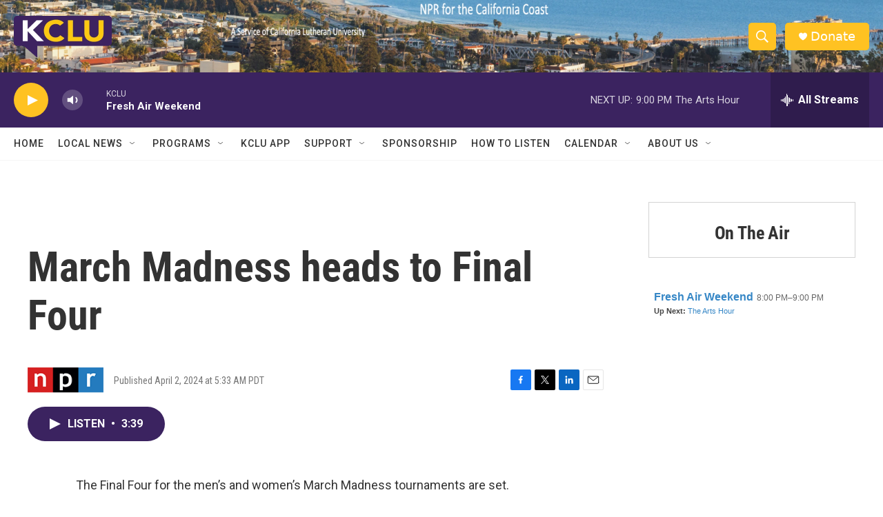

--- FILE ---
content_type: text/html; charset=utf-8
request_url: https://www.google.com/recaptcha/api2/aframe
body_size: 265
content:
<!DOCTYPE HTML><html><head><meta http-equiv="content-type" content="text/html; charset=UTF-8"></head><body><script nonce="xoa36r14oJEQg0C6u0_EJg">/** Anti-fraud and anti-abuse applications only. See google.com/recaptcha */ try{var clients={'sodar':'https://pagead2.googlesyndication.com/pagead/sodar?'};window.addEventListener("message",function(a){try{if(a.source===window.parent){var b=JSON.parse(a.data);var c=clients[b['id']];if(c){var d=document.createElement('img');d.src=c+b['params']+'&rc='+(localStorage.getItem("rc::a")?sessionStorage.getItem("rc::b"):"");window.document.body.appendChild(d);sessionStorage.setItem("rc::e",parseInt(sessionStorage.getItem("rc::e")||0)+1);localStorage.setItem("rc::h",'1769402233665');}}}catch(b){}});window.parent.postMessage("_grecaptcha_ready", "*");}catch(b){}</script></body></html>

--- FILE ---
content_type: text/javascript; charset=utf-8
request_url: https://api.composer.nprstations.org/v1/widget/558c1842e1c897dfd889bb16/now?bust=854146844&callback=jQuery172030209522349114803_1769402232183&format=jsonp&date=2026-01-26&times=true&_=1769402232902
body_size: 378
content:
/**/ typeof jQuery172030209522349114803_1769402232183 === 'function' && jQuery172030209522349114803_1769402232183("<!--NOW PLAYING WIDGET --><div class=\"whatson-block\"><div class=\"whatson-program\"><a href=\"https://www.npr.org/series/139029251/fresh-air-weekend\" target=\"_blank\" class=\"whatson-programName\">Fresh Air Weekend</a><span>8:00 PM&#8211;9:00 PM</span></div><p><b>Up Next: </b><a href=\"https://www.bbc.co.uk/programmes/p016tmg0\" target=\"_blank\">The Arts Hour</a></p></div>");